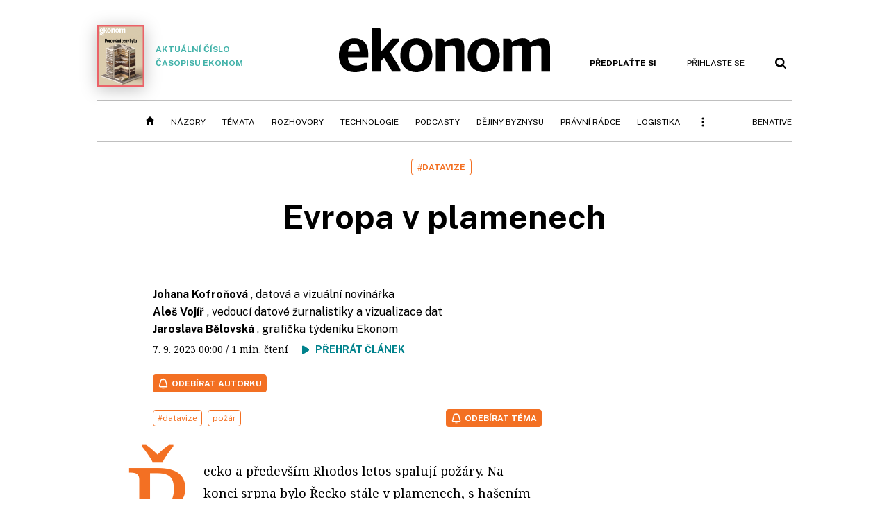

--- FILE ---
content_type: text/css
request_url: https://ekonom.cz/css/4/payments.css?200926
body_size: 5219
content:
/* payments */

.payground-template { display: none; }

.payground {
	position: relative;
	max-width: 800px;
	margin: 0 auto;
	font-family: 'Public Sans', sans-serif;
	padding: 50px 0;
	font-size: 16px;
	text-align: left;
}

.payground a {
	color: #F37023;
	text-decoration: underline;
}

.payground a:hover {
	text-decoration: none;
}

.payground .pw-email-form {
	margin: 0 10px 15px;
}

.payground .note {
	color: #595e67;
	margin: 0 10px 12px;
	padding: 8px 0 8px 16px;
	border-left: 3px solid #BFBFBF;
}


.payground .product {
	background: rgba(127,127,127,0.1);
	width: 100%;
	margin: 0 10px 32px;
}

.payground .product th {
	width: 120px;
	vertical-align: top;
	padding: 8px 10px;
	text-align: right;
}

.payground .product td {
	padding: 8px 10px;
	vertical-align: top;
}

.payground .step1 {
	margin-bottom: 36px;
}

.payground .step1::before {
	content: 'Krok 1:';
	float: left;
	margin: 0 10px;
	font-weight: bold;
}

.payground .step2::before {
	content: 'Krok 2:';
	float: left;
	margin: 0 10px;
	font-weight: bold;
}

.pw-email-form label {
	margin: 0 10px 0 0;
	font-size: 17px;
	font-weight: bold;
}

.pw-email-form input {
	border: 1px solid #ccc;
	height: 24px;
	width: 50%;
	min-width: 160px;
	max-width: 280px;
	font-size: 14px;
	margin-right: 8px;
	padding: 2px 6px;
}

.pw-email-form.error input {
	border-color: #e82020;
	box-shadow: 0 0 8px rgba(232,32,32,0.5);
}

.payground .error-wrapper {
	color: #fff;
	display: none;
	border: 1px solid #e82020;
	padding: 8px 16px;
	background: #e82020;
	text-align: center;
	margin-top: 8px;
}

.error-wrapper a {
	color: #fff;
	text-decoration: underline;
}

.error-wrapper a:hover {
	text-decoration: none;
}

.pw-email-form .email-error span { display: none; }

.pw-email-form.error .email-error { display: block; }
.pw-email-form.invalid .email-error .err-invalid { display: block; }
.pw-email-form.used .email-error .err-used { display: block; }

.payground .why-email-trigger { font-size: 14px; display: inline-block; }
.payground .why-email { display: none; }

.payground .choose-paytype {
	font-weight: bold;
	font-family: 'Fira Sans', sans-serif;
}

.payground .acceptance {
	padding: 8px 12px;
	margin-bottom: 15px;
}
.payground .acceptance > p:nth-child(2) { margin: 24px 0; }
.payground .acceptance .no-l-i { display: none; margin-left: 20px; }
.payground .acceptance .checkbox-in { display: flex; align-items: flex-start; }
.payground .acceptance .checkbox-in input { margin: 6px 10px 0 0; }
.payground .acceptance label { font-weight: normal; }
.payground .acceptance .border-after-simple { margin-bottom: 24px; padding-bottom: 16px; border-bottom: 1px solid #dadada; }

.payground .acceptance.error .error-wrapper { display: block; }

.payground .accept_label {
	display: inline;
	font-weight: normal;
	cursor: pointer;
}

.payground .required {
	font-weight: bold;
	color: #e82020;
	margin: 0 2px;
}

.pay-methods .method-wrapper { padding: 10px; }
.pay-methods .method-wrapper h3 { font-size: 15px; margin-top: 0; }

.pay-methods .pay-button {
	height: 34px;
	padding: 5px;
	margin: 0 24px 5px 0;
	vertical-align: text-bottom;
	border-radius: 3px;
	cursor: pointer;
}
.pay-methods .pay-button:hover {
	box-shadow: 0 0 5px rgba(88, 88, 88, 0.6);
	background-color: #fff;
}

.status-message {
	display: none;
	padding:16px;
	margin: 24px auto 0;
	background: #e8e8e8;
	border-radius: 5px;
	text-align: center;
	width: 75%;
	line-height: 31px;
}

.status-message img { margin-right: 16px; }

.payment-error img { width: 32px;  }

.payground .method-card .list {
	display: flex;
	justify-content: space-between;
}

.method-card .saved_cards {
	flex: 1 1 auto;
	max-width: 480px;
}

.method-card .saved_cards table {
	width: 100%;
}
.method-card .saved_cards table td {
	padding: 4px 8px;
	vertical-align: bottom;
}

.method-card .saved_cards table tr:nth-child(2n+1) {
	background: rgba(127,127,127,0.1);
}

.method-card .saved_cards .cardBrand {
	vertical-align: middle;
}

.method-card .saved_cards .cardBrand img {
	height: 16px;
	width: auto;
}

.method-card .saved_cards .cardActions {
	text-align: right;
}

.method-card .saved_cards .cardActions a {
	margin-left: 15px;
	padding: inherit;
	text-shadow: none;
	border: 1px solid #e42d09;
	background: #fff;
	color: #e42d09;
	text-transform: uppercase;
}

.method-card .saved_cards .cardActions a:hover {
	box-shadow: 0 0 4px 4px rgba(0, 0, 0, 0.1);
	background: #e42d09;
	color: #fff;
}

.method-card .saved_cards .cardActions .action_use {
	min-width: 80px;
}

.method-card .saved_cards .cardActions .action_delete {
	min-width: 30px;
	width: 30px;
	padding: 5px 0;
	text-align: center;
	background: #888 !important;
	border-color: #888;
	font-size: 24px;
	line-height: 20px;
	color: #fff;
	border: none;
}

.method-card .saved_cards .cardActions .action_delete:hover {
	background: #aaa !important;
}

.method-card .saved_cards .token-status {
	text-align: center;
	background: #fff;
}

.method-card .saved_cards .token-status span {
	font-weight: bold;
}

.method-card .saved_cards .token-delete-success { color: #3bb6a4; }
.method-card .saved_cards .token-delete-fail { color: #c00; }

.payground .hidden-on-load { display: none; }
.payground .visible-on-load { display: block; }


--- FILE ---
content_type: image/svg+xml
request_url: https://ekonom.cz/img/4/ico-search.svg
body_size: 736
content:
<svg width="16" height="16" viewBox="0 0 16 16" fill="none" xmlns="http://www.w3.org/2000/svg">
<path fill-rule="evenodd" clip-rule="evenodd" d="M14.7692 16C15.4423 16 16 15.4423 16 14.7692C16 14.4423 15.8654 14.125 15.6442 13.9038L12.3462 10.6058C13.125 9.48077 13.5385 8.13461 13.5385 6.76923C13.5385 3.02885 10.5096 0 6.76923 0C3.02885 0 0 3.02885 0 6.76923C0 10.5096 3.02885 13.5385 6.76923 13.5385C8.13461 13.5385 9.48077 13.125 10.6058 12.3462L13.9038 15.6346C14.125 15.8654 14.4423 16 14.7692 16ZM6.76923 2.46154C9.14423 2.46154 11.0769 4.39423 11.0769 6.76923C11.0769 9.14423 9.14423 11.0769 6.76923 11.0769C4.39423 11.0769 2.46154 9.14423 2.46154 6.76923C2.46154 4.39423 4.39423 2.46154 6.76923 2.46154Z" fill="black"/>
</svg>
